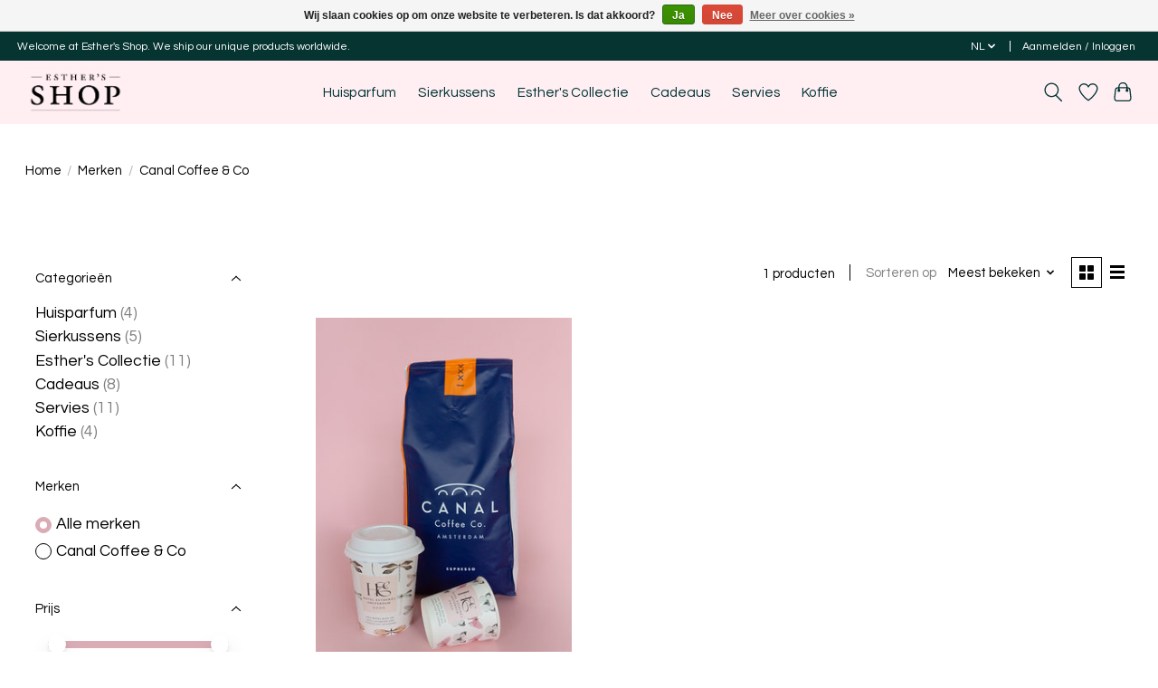

--- FILE ---
content_type: text/html;charset=utf-8
request_url: https://www.estherea.shop/nl/brands/canal-coffee-co/
body_size: 8858
content:
<!DOCTYPE html>
<html lang="nl">
  <head>
    <meta charset="utf-8"/>
<!-- [START] 'blocks/head.rain' -->
<!--

  (c) 2008-2025 Lightspeed Netherlands B.V.
  http://www.lightspeedhq.com
  Generated: 29-11-2025 @ 04:32:02

-->
<link rel="canonical" href="https://www.estherea.shop/nl/brands/canal-coffee-co/"/>
<link rel="alternate" href="https://www.estherea.shop/nl/index.rss" type="application/rss+xml" title="Nieuwe producten"/>
<link href="https://cdn.webshopapp.com/assets/cookielaw.css?2025-02-20" rel="stylesheet" type="text/css"/>
<meta name="robots" content="noodp,noydir"/>
<meta property="og:url" content="https://www.estherea.shop/nl/brands/canal-coffee-co/?source=facebook"/>
<meta property="og:site_name" content="Hotel Esthérea Amsterdam"/>
<meta property="og:title" content="Esther&#039;s Shop met unieke cadeau&#039;s, amenities, kussens en meer van Hotel Estheréa Amsterdam "/>
<meta property="og:description" content="Hotel Estheréa Amsterdam is located in a beautiful seventeenth-century building along Amsterdam oldest canal: the Singel. We characterize ourselves with richly"/>
<!--[if lt IE 9]>
<script src="https://cdn.webshopapp.com/assets/html5shiv.js?2025-02-20"></script>
<![endif]-->
<!-- [END] 'blocks/head.rain' -->
    <title>Esther&#039;s Shop met unieke cadeau&#039;s, amenities, kussens en meer van Hotel Estheréa Amsterdam  - Hotel Esthérea Amsterdam</title>
    <meta name="description" content="Hotel Estheréa Amsterdam is located in a beautiful seventeenth-century building along Amsterdam oldest canal: the Singel. We characterize ourselves with richly" />
    <meta name="keywords" content="Hotel Estheréa Amsterdam, canals, canals of Amsterdam, canalbelt" />
    <meta http-equiv="X-UA-Compatible" content="IE=edge">
    <meta name="viewport" content="width=device-width, initial-scale=1">
    <meta name="apple-mobile-web-app-capable" content="yes">
    <meta name="apple-mobile-web-app-status-bar-style" content="black">
    
    <script>document.getElementsByTagName("html")[0].className += " js";</script>

    <link rel="shortcut icon" href="https://cdn.webshopapp.com/shops/317041/themes/174583/v/532251/assets/favicon.png?20210215165837" type="image/x-icon" />
    <link href='//fonts.googleapis.com/css?family=Questrial:400,300,600&display=swap' rel='stylesheet' type='text/css'>
<link href='//fonts.googleapis.com/css?family=EB%20Garamond:400,300,600&display=swap' rel='stylesheet' type='text/css'>
    <link rel="stylesheet" href="https://cdn.webshopapp.com/assets/gui-2-0.css?2025-02-20" />
    <link rel="stylesheet" href="https://cdn.webshopapp.com/assets/gui-responsive-2-0.css?2025-02-20" />
    <link id="lightspeedframe" rel="stylesheet" href="https://cdn.webshopapp.com/shops/317041/themes/174583/assets/style.css?2023121510222720210104192718" />
    <!-- browsers not supporting CSS variables -->
    <script>
      if(!('CSS' in window) || !CSS.supports('color', 'var(--color-var)')) {var cfStyle = document.getElementById('lightspeedframe');if(cfStyle) {var href = cfStyle.getAttribute('href');href = href.replace('style.css', 'style-fallback.css');cfStyle.setAttribute('href', href);}}
    </script>
    <link rel="stylesheet" href="https://cdn.webshopapp.com/shops/317041/themes/174583/assets/settings.css?2023121510222720210104192718" />
    <link rel="stylesheet" href="https://cdn.webshopapp.com/shops/317041/themes/174583/assets/custom.css?2023121510222720210104192718" />

    <script src="https://cdn.webshopapp.com/assets/jquery-3-7-1.js?2025-02-20"></script>
    <script src="https://cdn.webshopapp.com/assets/jquery-ui-1-14-1.js?2025-02-20"></script>

  </head>
  <body>
    
          <header class="main-header main-header--mobile js-main-header position-relative">
  <div class="main-header__top-section">
    <div class="main-header__nav-grid justify-between@md container max-width-lg text-xs padding-y-xxs">
      <div>Welcome at Esther's Shop. We ship our unique products worldwide.</div>
      <ul class="main-header__list flex-grow flex-basis-0 justify-end@md display@md">        
                <li class="main-header__item">
          <a href="#0" class="main-header__link">
            <span class="text-uppercase">nl</span>
            <svg class="main-header__dropdown-icon icon" viewBox="0 0 16 16"><polygon fill="currentColor" points="8,11.4 2.6,6 4,4.6 8,8.6 12,4.6 13.4,6 "></polygon></svg>
          </a>
          <ul class="main-header__dropdown">
                            

	<li><a href="https://www.estherea.shop/nl/go/brand/" class="main-header__dropdown-link" title="Nederlands" lang="nl">Nederlands</a></li>
	<li><a href="https://www.estherea.shop/en/go/brand/" class="main-header__dropdown-link" title="English" lang="en">English</a></li>
          </ul>
        </li>
                
                        <li class="main-header__item separator"></li>
                <li class="main-header__item"><a href="https://www.estherea.shop/nl/account/" class="main-header__link" title="Mijn account">Aanmelden / Inloggen</a></li>
      </ul>
    </div>
  </div>
  <div class="main-header__mobile-content container max-width-lg">
          <a href="https://www.estherea.shop/nl/" class="main-header__logo" title="Esther&#039;s Shop met unieke cadeau&#039;s, amenities, kussens en meer van Hotel Estheréa Amsterdam ">
        <img src="https://cdn.webshopapp.com/shops/317041/themes/174583/v/537381/assets/logo.png?20210217170836" alt="Esther&#039;s Shop met unieke cadeau&#039;s, amenities, kussens en meer van Hotel Estheréa Amsterdam ">
                <img src="https://cdn.webshopapp.com/shops/317041/themes/174583/v/532251/assets/logo-white.png?20210215165837" class="main-header__logo-white" alt="Esther&#039;s Shop met unieke cadeau&#039;s, amenities, kussens en meer van Hotel Estheréa Amsterdam ">
              </a>
        
    <div class="flex items-center">
            <a href="https://www.estherea.shop/nl/account/wishlist/" class="main-header__mobile-btn js-tab-focus">
        <svg class="icon" viewBox="0 0 24 25" fill="none"><title>Ga naar verlanglijst</title><path d="M11.3785 4.50387L12 5.42378L12.6215 4.50387C13.6598 2.96698 15.4376 1.94995 17.4545 1.94995C20.65 1.94995 23.232 4.49701 23.25 7.6084C23.2496 8.53335 22.927 9.71432 22.3056 11.056C21.689 12.3875 20.8022 13.8258 19.7333 15.249C17.6019 18.0872 14.7978 20.798 12.0932 22.4477L12 22.488L11.9068 22.4477C9.20215 20.798 6.3981 18.0872 4.26667 15.249C3.1978 13.8258 2.31101 12.3875 1.69437 11.056C1.07303 9.71436 0.750466 8.53342 0.75 7.60848C0.767924 4.49706 3.34993 1.94995 6.54545 1.94995C8.56242 1.94995 10.3402 2.96698 11.3785 4.50387Z" stroke="currentColor" stroke-width="1.5" fill="none"/></svg>
        <span class="sr-only">Verlanglijst</span>
      </a>
            <button class="reset main-header__mobile-btn js-tab-focus" aria-controls="cartDrawer">
        <svg class="icon" viewBox="0 0 24 25" fill="none"><title>Winkelwagen in-/uitschakelen</title><path d="M2.90171 9.65153C3.0797 8.00106 4.47293 6.75 6.13297 6.75H17.867C19.527 6.75 20.9203 8.00105 21.0982 9.65153L22.1767 19.6515C22.3839 21.5732 20.8783 23.25 18.9454 23.25H5.05454C3.1217 23.25 1.61603 21.5732 1.82328 19.6515L2.90171 9.65153Z" stroke="currentColor" stroke-width="1.5" fill="none"/>
        <path d="M7.19995 9.6001V5.7001C7.19995 2.88345 9.4833 0.600098 12.3 0.600098C15.1166 0.600098 17.4 2.88345 17.4 5.7001V9.6001" stroke="currentColor" stroke-width="1.5" fill="none"/>
        <circle cx="7.19996" cy="10.2001" r="1.8" fill="currentColor"/>
        <ellipse cx="17.4" cy="10.2001" rx="1.8" ry="1.8" fill="currentColor"/></svg>
        <span class="sr-only">Winkelwagen</span>
              </button>

      <button class="reset anim-menu-btn js-anim-menu-btn main-header__nav-control js-tab-focus" aria-label="Toggle menu">
        <i class="anim-menu-btn__icon anim-menu-btn__icon--close" aria-hidden="true"></i>
      </button>
    </div>
  </div>

  <div class="main-header__nav" role="navigation">
    <div class="main-header__nav-grid justify-between@md container max-width-lg">
      <div class="main-header__nav-logo-wrapper flex-shrink-0">
        
                  <a href="https://www.estherea.shop/nl/" class="main-header__logo" title="Esther&#039;s Shop met unieke cadeau&#039;s, amenities, kussens en meer van Hotel Estheréa Amsterdam ">
            <img src="https://cdn.webshopapp.com/shops/317041/themes/174583/v/537381/assets/logo.png?20210217170836" alt="Esther&#039;s Shop met unieke cadeau&#039;s, amenities, kussens en meer van Hotel Estheréa Amsterdam ">
                        <img src="https://cdn.webshopapp.com/shops/317041/themes/174583/v/532251/assets/logo-white.png?20210215165837" class="main-header__logo-white" alt="Esther&#039;s Shop met unieke cadeau&#039;s, amenities, kussens en meer van Hotel Estheréa Amsterdam ">
                      </a>
              </div>
      
      <form action="https://www.estherea.shop/nl/search/" method="get" role="search" class="padding-y-md hide@md">
        <label class="sr-only" for="searchInputMobile">Zoeken</label>
        <input class="header-v3__nav-form-control form-control width-100%" value="" autocomplete="off" type="search" name="q" id="searchInputMobile" placeholder="Zoeken ...">
      </form>

      <ul class="main-header__list flex-grow flex-basis-0 flex-wrap justify-center@md">
        
        
                <li class="main-header__item">
          <a class="main-header__link" href="https://www.estherea.shop/nl/huisparfum/">
            Huisparfum                                    
          </a>
                  </li>
                <li class="main-header__item">
          <a class="main-header__link" href="https://www.estherea.shop/nl/sierkussens/">
            Sierkussens                                    
          </a>
                  </li>
                <li class="main-header__item">
          <a class="main-header__link" href="https://www.estherea.shop/nl/esthers-collectie/">
            Esther&#039;s Collectie                                    
          </a>
                  </li>
                <li class="main-header__item">
          <a class="main-header__link" href="https://www.estherea.shop/nl/cadeaus/">
            Cadeaus                                    
          </a>
                  </li>
                <li class="main-header__item">
          <a class="main-header__link" href="https://www.estherea.shop/nl/servies/">
            Servies                                    
          </a>
                  </li>
                <li class="main-header__item">
          <a class="main-header__link" href="https://www.estherea.shop/nl/koffie/">
            Koffie                                    
          </a>
                  </li>
        
        
        
        
                
        <li class="main-header__item hide@md">
          <ul class="main-header__list main-header__list--mobile-items">        
                        <li class="main-header__item js-main-nav__item">
              <a href="#0" class="main-header__link js-main-nav__control">
                <span>Nederlands</span>
                <i class="main-header__arrow-icon" aria-hidden="true">
                  <svg class="icon" viewBox="0 0 16 16">
                    <g class="icon__group" fill="none" stroke="currentColor" stroke-linecap="square" stroke-miterlimit="10" stroke-width="2">
                      <path d="M2 2l12 12" />
                      <path d="M14 2L2 14" />
                    </g>
                  </svg>
                </i>
              </a>
              <ul class="main-header__dropdown">
                                

	<li><a href="https://www.estherea.shop/nl/go/brand/" class="main-header__dropdown-link" title="Nederlands" lang="nl">Nederlands</a></li>
	<li><a href="https://www.estherea.shop/en/go/brand/" class="main-header__dropdown-link" title="English" lang="en">English</a></li>
              </ul>
            </li>
            
                                                <li class="main-header__item"><a href="https://www.estherea.shop/nl/account/" class="main-header__link" title="Mijn account">Aanmelden / Inloggen</a></li>
          </ul>
        </li>
        
      </ul>

      <ul class="main-header__list flex-shrink-0 justify-end@md display@md">
        <li class="main-header__item">
          
          <button class="reset switch-icon main-header__link main-header__link--icon js-toggle-search js-switch-icon js-tab-focus" aria-label="Toggle icon">
            <svg class="icon switch-icon__icon--a" viewBox="0 0 24 25"><title>Zoeken in-/uitschakelen</title><path fill-rule="evenodd" clip-rule="evenodd" d="M17.6032 9.55171C17.6032 13.6671 14.267 17.0033 10.1516 17.0033C6.03621 17.0033 2.70001 13.6671 2.70001 9.55171C2.70001 5.4363 6.03621 2.1001 10.1516 2.1001C14.267 2.1001 17.6032 5.4363 17.6032 9.55171ZM15.2499 16.9106C13.8031 17.9148 12.0461 18.5033 10.1516 18.5033C5.20779 18.5033 1.20001 14.4955 1.20001 9.55171C1.20001 4.60787 5.20779 0.600098 10.1516 0.600098C15.0955 0.600098 19.1032 4.60787 19.1032 9.55171C19.1032 12.0591 18.0724 14.3257 16.4113 15.9507L23.2916 22.8311C23.5845 23.1239 23.5845 23.5988 23.2916 23.8917C22.9987 24.1846 22.5239 24.1846 22.231 23.8917L15.2499 16.9106Z" fill="currentColor"/></svg>

            <svg class="icon switch-icon__icon--b" viewBox="0 0 32 32"><title>Zoeken in-/uitschakelen</title><g fill="none" stroke="currentColor" stroke-miterlimit="10" stroke-linecap="round" stroke-linejoin="round" stroke-width="2"><line x1="27" y1="5" x2="5" y2="27"></line><line x1="27" y1="27" x2="5" y2="5"></line></g></svg>
          </button>

        </li>
                <li class="main-header__item">
          <a href="https://www.estherea.shop/nl/account/wishlist/" class="main-header__link main-header__link--icon">
            <svg class="icon" viewBox="0 0 24 25" fill="none"><title>Ga naar verlanglijst</title><path d="M11.3785 4.50387L12 5.42378L12.6215 4.50387C13.6598 2.96698 15.4376 1.94995 17.4545 1.94995C20.65 1.94995 23.232 4.49701 23.25 7.6084C23.2496 8.53335 22.927 9.71432 22.3056 11.056C21.689 12.3875 20.8022 13.8258 19.7333 15.249C17.6019 18.0872 14.7978 20.798 12.0932 22.4477L12 22.488L11.9068 22.4477C9.20215 20.798 6.3981 18.0872 4.26667 15.249C3.1978 13.8258 2.31101 12.3875 1.69437 11.056C1.07303 9.71436 0.750466 8.53342 0.75 7.60848C0.767924 4.49706 3.34993 1.94995 6.54545 1.94995C8.56242 1.94995 10.3402 2.96698 11.3785 4.50387Z" stroke="currentColor" stroke-width="1.5" fill="none"/></svg>
            <span class="sr-only">Verlanglijst</span>
          </a>
        </li>
                <li class="main-header__item">
          <a href="#0" class="main-header__link main-header__link--icon" aria-controls="cartDrawer">
            <svg class="icon" viewBox="0 0 24 25" fill="none"><title>Winkelwagen in-/uitschakelen</title><path d="M2.90171 9.65153C3.0797 8.00106 4.47293 6.75 6.13297 6.75H17.867C19.527 6.75 20.9203 8.00105 21.0982 9.65153L22.1767 19.6515C22.3839 21.5732 20.8783 23.25 18.9454 23.25H5.05454C3.1217 23.25 1.61603 21.5732 1.82328 19.6515L2.90171 9.65153Z" stroke="currentColor" stroke-width="1.5" fill="none"/>
            <path d="M7.19995 9.6001V5.7001C7.19995 2.88345 9.4833 0.600098 12.3 0.600098C15.1166 0.600098 17.4 2.88345 17.4 5.7001V9.6001" stroke="currentColor" stroke-width="1.5" fill="none"/>
            <circle cx="7.19996" cy="10.2001" r="1.8" fill="currentColor"/>
            <ellipse cx="17.4" cy="10.2001" rx="1.8" ry="1.8" fill="currentColor"/></svg>
            <span class="sr-only">Winkelwagen</span>
                      </a>
        </li>
      </ul>
      
    	<div class="main-header__search-form bg">
        <form action="https://www.estherea.shop/nl/search/" method="get" role="search" class="container max-width-lg">
          <label class="sr-only" for="searchInput">Zoeken</label>
          <input class="header-v3__nav-form-control form-control width-100%" value="" autocomplete="off" type="search" name="q" id="searchInput" placeholder="Zoeken ...">
        </form>
      </div>
      
    </div>
  </div>
</header>

<div class="drawer dr-cart js-drawer" id="cartDrawer">
  <div class="drawer__content bg shadow-md flex flex-column" role="alertdialog" aria-labelledby="drawer-cart-title">
    <header class="flex items-center justify-between flex-shrink-0 padding-x-md padding-y-md">
      <h1 id="drawer-cart-title" class="text-base text-truncate">Winkelwagen</h1>

      <button class="reset drawer__close-btn js-drawer__close js-tab-focus">
        <svg class="icon icon--xs" viewBox="0 0 16 16"><title>Winkelwagenpaneel sluiten</title><g stroke-width="2" stroke="currentColor" fill="none" stroke-linecap="round" stroke-linejoin="round" stroke-miterlimit="10"><line x1="13.5" y1="2.5" x2="2.5" y2="13.5"></line><line x1="2.5" y1="2.5" x2="13.5" y2="13.5"></line></g></svg>
      </button>
    </header>

    <div class="drawer__body padding-x-md padding-bottom-sm js-drawer__body">
            <p class="margin-y-xxxl color-contrast-medium text-sm text-center">Je winkelwagen is momenteel leeg</p>
          </div>

    <footer class="padding-x-md padding-y-md flex-shrink-0">
      <p class="text-sm text-center color-contrast-medium margin-bottom-sm">Betaal veilig met:</p>
      <p class="text-sm flex flex-wrap gap-xs text-xs@md justify-center">
                  <a href="https://www.estherea.shop/nl/service/payment-methods/" title="Credit Card">
            <img src="https://cdn.webshopapp.com/assets/icon-payment-creditcard.png?2025-02-20" alt="Credit Card" height="16" />
          </a>
                  <a href="https://www.estherea.shop/nl/service/payment-methods/" title="iDEAL">
            <img src="https://cdn.webshopapp.com/assets/icon-payment-ideal.png?2025-02-20" alt="iDEAL" height="16" />
          </a>
              </p>
    </footer>
  </div>
</div>            <section class="collection-page__intro container max-width-lg">
  <div class="padding-y-lg">
    <nav class="breadcrumbs text-sm" aria-label="Breadcrumbs">
  <ol class="flex flex-wrap gap-xxs">
    <li class="breadcrumbs__item">
    	<a href="https://www.estherea.shop/nl/" class="color-inherit text-underline-hover">Home</a>
      <span class="color-contrast-low margin-left-xxs" aria-hidden="true">/</span>
    </li>
        <li class="breadcrumbs__item">
            <a href="https://www.estherea.shop/nl/brands/" class="color-inherit text-underline-hover">Merken</a>
      <span class="color-contrast-low margin-left-xxs" aria-hidden="true">/</span>
          </li>
        <li class="breadcrumbs__item" aria-current="page">
            Canal Coffee &amp; Co
          </li>
      </ol>
</nav>  </div>
  
  <h1 class="text-center"></h1>

  </section>

<section class="collection-page__content padding-y-lg">
  <div class="container max-width-lg">
    <div class="margin-bottom-md hide@md no-js:is-hidden">
      <button class="btn btn--subtle width-100%" aria-controls="filter-panel">Filters weergeven</button>
    </div>
  
    <div class="flex@md">
      <aside class="sidebar sidebar--collection-filters sidebar--colection-filters sidebar--static@md js-sidebar" data-static-class="sidebar--sticky-on-desktop" id="filter-panel" aria-labelledby="filter-panel-title">
        <div class="sidebar__panel">
          <header class="sidebar__header z-index-2">
            <h1 class="text-md text-truncate" id="filter-panel-title">Filters</h1>
      
            <button class="reset sidebar__close-btn js-sidebar__close-btn js-tab-focus">
              <svg class="icon" viewBox="0 0 16 16"><title>Paneel sluiten</title><g stroke-width="1" stroke="currentColor" fill="none" stroke-linecap="round" stroke-linejoin="round" stroke-miterlimit="10"><line x1="13.5" y1="2.5" x2="2.5" y2="13.5"></line><line x1="2.5" y1="2.5" x2="13.5" y2="13.5"></line></g></svg>
            </button>
          </header>
      		
          <form action="https://www.estherea.shop/nl/brands/canal-coffee-co/" method="get" class="position-relative z-index-1">
            <input type="hidden" name="mode" value="grid" id="filter_form_mode" />
            <input type="hidden" name="limit" value="12" id="filter_form_limit" />
            <input type="hidden" name="sort" value="popular" id="filter_form_sort" />

            <ul class="accordion js-accordion">
                            <li class="accordion__item accordion__item--is-open js-accordion__item">
                <button class="reset accordion__header padding-y-sm padding-x-md padding-x-xs@md js-tab-focus" type="button">
                  <div>
                    <div class="text-sm@md">Categorieën</div>
                  </div>

                  <svg class="icon accordion__icon-arrow no-js:is-hidden" viewBox="0 0 16 16" aria-hidden="true">
                    <g class="icon__group" fill="none" stroke="currentColor" stroke-linecap="square" stroke-miterlimit="10">
                      <path d="M2 2l12 12" />
                      <path d="M14 2L2 14" />
                    </g>
                  </svg>
                </button>
            
                <div class="accordion__panel js-accordion__panel">
                  <div class="padding-top-xxxs padding-x-md padding-bottom-md padding-x-xs@md">
                    <ul class="filter__categories flex flex-column gap-xxs">
                                            <li class="filter-categories__item">
                        <a href="https://www.estherea.shop/nl/huisparfum/" class="color-inherit text-underline-hover">Huisparfum</a>
                                                <span class="filter-categories__count color-contrast-medium" aria-label="Bevat  producten">(4)</span>
                        
                                              </li>
                                            <li class="filter-categories__item">
                        <a href="https://www.estherea.shop/nl/sierkussens/" class="color-inherit text-underline-hover">Sierkussens</a>
                                                <span class="filter-categories__count color-contrast-medium" aria-label="Bevat  producten">(5)</span>
                        
                                              </li>
                                            <li class="filter-categories__item">
                        <a href="https://www.estherea.shop/nl/esthers-collectie/" class="color-inherit text-underline-hover">Esther&#039;s Collectie</a>
                                                <span class="filter-categories__count color-contrast-medium" aria-label="Bevat  producten">(11)</span>
                        
                                              </li>
                                            <li class="filter-categories__item">
                        <a href="https://www.estherea.shop/nl/cadeaus/" class="color-inherit text-underline-hover">Cadeaus</a>
                                                <span class="filter-categories__count color-contrast-medium" aria-label="Bevat  producten">(8)</span>
                        
                                              </li>
                                            <li class="filter-categories__item">
                        <a href="https://www.estherea.shop/nl/servies/" class="color-inherit text-underline-hover">Servies</a>
                                                <span class="filter-categories__count color-contrast-medium" aria-label="Bevat  producten">(11)</span>
                        
                                              </li>
                                            <li class="filter-categories__item">
                        <a href="https://www.estherea.shop/nl/koffie/" class="color-inherit text-underline-hover">Koffie</a>
                                                <span class="filter-categories__count color-contrast-medium" aria-label="Bevat  producten">(4)</span>
                        
                                              </li>
                                          </ul>
                  </div>
                </div>
              </li>
                            
                            
                            <li class="accordion__item accordion__item--is-open js-accordion__item">
                <button class="reset accordion__header padding-y-sm padding-x-md padding-x-xs@md js-tab-focus" type="button">
                  <div>
                    <div class="text-sm@md">Merken</div>
                  </div>

                  <svg class="icon accordion__icon-arrow no-js:is-hidden" viewBox="0 0 16 16" aria-hidden="true">
                    <g class="icon__group" fill="none" stroke="currentColor" stroke-linecap="square" stroke-miterlimit="10">
                      <path d="M2 2l12 12" />
                      <path d="M14 2L2 14" />
                    </g>
                  </svg>
                </button>
            
                <div class="accordion__panel js-accordion__panel">
                  <div class="padding-top-xxxs padding-x-md padding-bottom-md padding-x-xs@md">
                    <ul class="filter__radio-list flex flex-column gap-xxxs">
                                            <li>
                        <input class="radio" type="radio" name="brand" id="brand-0" value="0" checked onchange="this.form.submit()">
                        <label for="brand-0">Alle merken</label>
                      </li>
                                            <li>
                        <input class="radio" type="radio" name="brand" id="brand-4159487" value="4159487" onchange="this.form.submit()">
                        <label for="brand-4159487">Canal Coffee &amp; Co</label>
                      </li>
                                          </ul>
                  </div>
                </div>
              </li>
                          
              <li class="accordion__item accordion__item--is-open accordion__item--is-open js-accordion__item">
                <button class="reset accordion__header padding-y-sm padding-x-md padding-x-xs@md js-tab-focus" type="button">
                  <div>
                    <div class="text-sm@md">Prijs</div>
                  </div>

                  <svg class="icon accordion__icon-arrow no-js:is-hidden" viewBox="0 0 16 16" aria-hidden="true">
                    <g class="icon__group" fill="none" stroke="currentColor" stroke-linecap="square" stroke-miterlimit="10">
                      <path d="M2 2l12 12" />
                      <path d="M14 2L2 14" />
                    </g>
                  </svg>
                </button>
            
                <div class="accordion__panel js-accordion__panel">
                  <div class="padding-top-xxxs padding-x-md padding-bottom-md padding-x-xs@md flex justify-center">
                    <div class="slider slider--multi-value js-slider">
                      <div class="slider__range">
                        <label class="sr-only" for="slider-min-value">Minimale prijswaarde</label>
                        <input class="slider__input" type="range" id="slider-min-value" name="min" min="0" max="35" step="1" value="0" onchange="this.form.submit()">
                      </div>
                  
                      <div class="slider__range">
                        <label class="sr-only" for="slider-max-value"> Price maximum value</label>
                        <input class="slider__input" type="range" id="slider-max-value" name="max" min="0" max="35" step="1" value="35" onchange="this.form.submit()">
                      </div>
                  
                      <div class="margin-top-xs text-center text-sm" aria-hidden="true">
                        <span class="slider__value">€<span class="js-slider__value">0</span> - €<span class="js-slider__value">35</span></span>
                      </div>
                    </div>
                  </div>
                </div>
              </li>
          
            </ul>
          </form>
        </div>
      </aside>
      
      <main class="flex-grow padding-left-xl@md">
        <form action="https://www.estherea.shop/nl/brands/canal-coffee-co/" method="get" class="flex gap-sm items-center justify-end margin-bottom-sm">
          <input type="hidden" name="min" value="0" id="filter_form_min" />
          <input type="hidden" name="max" value="35" id="filter_form_max" />
          <input type="hidden" name="brand" value="0" id="filter_form_brand" />
          <input type="hidden" name="limit" value="12" id="filter_form_limit" />
                    
          <p class="text-sm">1 producten</p>

          <div class="separator"></div>

          <div class="flex items-baseline">
            <label class="text-sm color-contrast-medium margin-right-sm" for="select-sorting">Sorteren op</label>

            <div class="select inline-block js-select" data-trigger-class="reset text-sm text-underline-hover inline-flex items-center cursor-pointer js-tab-focus">
              <select name="sort" id="select-sorting" onchange="this.form.submit()">
                                  <option value="popular" selected="selected">Meest bekeken</option>
                                  <option value="newest">Nieuwste producten</option>
                                  <option value="lowest">Laagste prijs</option>
                                  <option value="highest">Hoogste prijs</option>
                                  <option value="asc">Naam oplopend</option>
                                  <option value="desc">Naam aflopend</option>
                              </select>

              <svg class="icon icon--xxs margin-left-xxxs" aria-hidden="true" viewBox="0 0 16 16"><polygon fill="currentColor" points="8,11.4 2.6,6 4,4.6 8,8.6 12,4.6 13.4,6 "></polygon></svg>
            </div>
          </div>

          <div class="btns btns--radio btns--grid-layout js-grid-switch__controller">
            <div>
              <input type="radio" name="mode" id="radio-grid" value="grid" checked onchange="this.form.submit()">
              <label class="btns__btn btns__btn--icon" for="radio-grid">
                <svg class="icon icon--xs" viewBox="0 0 16 16">
                  <title>Rasterweergave</title>
                  <g>
                    <path d="M6,0H1C0.4,0,0,0.4,0,1v5c0,0.6,0.4,1,1,1h5c0.6,0,1-0.4,1-1V1C7,0.4,6.6,0,6,0z"></path>
                    <path d="M15,0h-5C9.4,0,9,0.4,9,1v5c0,0.6,0.4,1,1,1h5c0.6,0,1-0.4,1-1V1C16,0.4,15.6,0,15,0z"></path>
                    <path d="M6,9H1c-0.6,0-1,0.4-1,1v5c0,0.6,0.4,1,1,1h5c0.6,0,1-0.4,1-1v-5C7,9.4,6.6,9,6,9z"></path>
                    <path d="M15,9h-5c-0.6,0-1,0.4-1,1v5c0,0.6,0.4,1,1,1h5c0.6,0,1-0.4,1-1v-5C16,9.4,15.6,9,15,9z"></path>
                  </g>
                </svg>
              </label>
            </div>

            <div>
              <input type="radio" name="mode" id="radio-list" value="list" onchange="this.form.submit()">
              <label class="btns__btn btns__btn--icon" for="radio-list">
                <svg class="icon icon--xs" viewBox="0 0 16 16">
                  <title>Lijstweergave</title>
                  <g>
                    <rect width="16" height="3"></rect>
                    <rect y="6" width="16" height="3"></rect>
                    <rect y="12" width="16" height="3"></rect>
                  </g>
                </svg>
              </label>
            </div>
          </div>
        </form>

        <div>
                    <ul class="grid gap-md">
                    <li class="col-6 col-4@md">
                  
  

<div class="prod-card">

  
  <div class="prod-card__img-wrapper">
    <a href="https://www.estherea.shop/nl/canal-espresso-koffie.html" class="prod-card__img-link" aria-label="Canal Coffee &amp; Co Canal Espresso Koffie">
      <figure class="media-wrapper media-wrapper--3:4 bg-contrast-lower">
                <img src="https://cdn.webshopapp.com/shops/317041/files/358982624/150x200x1/canal-coffee-co-canal-espresso-koffie.jpg" 
             sizes="(min-width: 400px) 300px, 150px"
             srcset="https://cdn.webshopapp.com/shops/317041/files/358982624/150x200x1/canal-coffee-co-canal-espresso-koffie.jpg 150w,
                     https://cdn.webshopapp.com/shops/317041/files/358982624/300x400x1/canal-coffee-co-canal-espresso-koffie.jpg 300w,
                     https://cdn.webshopapp.com/shops/317041/files/358982624/600x800x1/canal-coffee-co-canal-espresso-koffie.jpg 600w" 
             alt="Canal Coffee &amp; Co Canal Espresso Koffie" 
             title="Canal Coffee &amp; Co Canal Espresso Koffie" />
              </figure>
    </a>
        
        <a href="https://www.estherea.shop/nl/account/wishlistAdd/118615530/?variant_id=237604791" class="btn btn--icon prod-card__wishlist">
      <svg class="icon" viewBox="0 0 24 25" fill="none"><title>Aan verlanglijst toevoegen</title><path d="M11.3785 4.50387L12 5.42378L12.6215 4.50387C13.6598 2.96698 15.4376 1.94995 17.4545 1.94995C20.65 1.94995 23.232 4.49701 23.25 7.6084C23.2496 8.53335 22.927 9.71432 22.3056 11.056C21.689 12.3875 20.8022 13.8258 19.7333 15.249C17.6019 18.0872 14.7978 20.798 12.0932 22.4477L12 22.488L11.9068 22.4477C9.20215 20.798 6.3981 18.0872 4.26667 15.249C3.1978 13.8258 2.31101 12.3875 1.69437 11.056C1.07303 9.71436 0.750466 8.53342 0.75 7.60848C0.767924 4.49706 3.34993 1.94995 6.54545 1.94995C8.56242 1.94995 10.3402 2.96698 11.3785 4.50387Z" stroke="black" stroke-width="1.5" fill="none"/></svg>
    </a>
      </div>

  <div class="padding-sm text-center">
    <h1 class="text-base margin-bottom-xs">
      <a href="https://www.estherea.shop/nl/canal-espresso-koffie.html" class="product-card__title">
                Canal Espresso Koffie
              </a>
    </h1>

    <div class="margin-bottom-xs">          
      <ins class="prod-card__price">€30,50</ins>
    	      
                </div>
  </div>
</div>

        	</li>
                    </ul>
          
          					          
                  </div>
      </main>
    </div>
  </div>
</section>


<section class="container max-width-lg">
  <div class="col-md-2 sidebar" role="complementary">

    			<div class="row" role="navigation" aria-label="Categorieën">
				<ul>
  				    				<li class="item">
              <span class="arrow"></span>
              <a href="https://www.estherea.shop/nl/huisparfum/" class="itemLink"  title="Huisparfum">
                Huisparfum               </a>

                  				</li>
  				    				<li class="item">
              <span class="arrow"></span>
              <a href="https://www.estherea.shop/nl/sierkussens/" class="itemLink"  title="Sierkussens">
                Sierkussens               </a>

                  				</li>
  				    				<li class="item">
              <span class="arrow"></span>
              <a href="https://www.estherea.shop/nl/esthers-collectie/" class="itemLink"  title="Esther&#039;s Collectie">
                Esther&#039;s Collectie               </a>

                  				</li>
  				    				<li class="item">
              <span class="arrow"></span>
              <a href="https://www.estherea.shop/nl/cadeaus/" class="itemLink"  title="Cadeaus">
                Cadeaus               </a>

                  				</li>
  				    				<li class="item">
              <span class="arrow"></span>
              <a href="https://www.estherea.shop/nl/servies/" class="itemLink"  title="Servies">
                Servies               </a>

                  				</li>
  				    				<li class="item">
              <span class="arrow"></span>
              <a href="https://www.estherea.shop/nl/koffie/" class="itemLink"  title="Koffie">
                Koffie               </a>

                  				</li>
  				  			</ul>
      </div>
		  </div>
</section>      <footer class="main-footer border-top">   
  <div class="container max-width-lg">

        <div class="main-footer__content padding-y-xl grid gap-md">
      <div class="col-8@lg">
        <div class="grid gap-md">
          <div class="col-6@xs col-3@md">
                        <img src="https://cdn.webshopapp.com/shops/317041/themes/174583/v/537381/assets/logo.png?20210217170836" class="footer-logo margin-bottom-md" alt="Hotel Esthérea Amsterdam">
                        
            
            <div class="main-footer__social-list flex flex-wrap gap-sm text-sm@md">
                            <a class="main-footer__social-btn" href="https://www.instagram.com/hotelestherea/" target="_blank">
                <svg class="icon" viewBox="0 0 16 16"><title>Volg ons op Instagram</title><g><circle fill="currentColor" cx="12.145" cy="3.892" r="0.96"></circle> <path d="M8,12c-2.206,0-4-1.794-4-4s1.794-4,4-4s4,1.794,4,4S10.206,12,8,12z M8,6C6.897,6,6,6.897,6,8 s0.897,2,2,2s2-0.897,2-2S9.103,6,8,6z"></path> <path fill="currentColor" d="M12,16H4c-2.056,0-4-1.944-4-4V4c0-2.056,1.944-4,4-4h8c2.056,0,4,1.944,4,4v8C16,14.056,14.056,16,12,16z M4,2C3.065,2,2,3.065,2,4v8c0,0.953,1.047,2,2,2h8c0.935,0,2-1.065,2-2V4c0-0.935-1.065-2-2-2H4z"></path></g></svg>
              </a>
                            
                            <a class="main-footer__social-btn" href="https://www.facebook.com/HotelEsthereaAmsterdam" target="_blank">
                <svg class="icon" viewBox="0 0 16 16"><title>Volg ons op Facebook</title><g><path d="M16,8.048a8,8,0,1,0-9.25,7.9V10.36H4.719V8.048H6.75V6.285A2.822,2.822,0,0,1,9.771,3.173a12.2,12.2,0,0,1,1.791.156V5.3H10.554a1.155,1.155,0,0,0-1.3,1.25v1.5h2.219l-.355,2.312H9.25v5.591A8,8,0,0,0,16,8.048Z"></path></g></svg>
              </a>
                            
                            
                            <a class="main-footer__social-btn" href="https://nl.pinterest.com/hotelestherea" target="_blank">
                <svg class="icon" viewBox="0 0 16 16"><title>Volg ons op Pinterest</title><g><path d="M8,0C3.6,0,0,3.6,0,8c0,3.4,2.1,6.3,5.1,7.4c-0.1-0.6-0.1-1.6,0-2.3c0.1-0.6,0.9-4,0.9-4S5.8,8.7,5.8,8 C5.8,6.9,6.5,6,7.3,6c0.7,0,1,0.5,1,1.1c0,0.7-0.4,1.7-0.7,2.7c-0.2,0.8,0.4,1.4,1.2,1.4c1.4,0,2.5-1.5,2.5-3.7 c0-1.9-1.4-3.3-3.3-3.3c-2.3,0-3.6,1.7-3.6,3.5c0,0.7,0.3,1.4,0.6,1.8C5,9.7,5,9.8,5,9.9c-0.1,0.3-0.2,0.8-0.2,0.9 c0,0.1-0.1,0.2-0.3,0.1c-1-0.5-1.6-1.9-1.6-3.1C2.9,5.3,4.7,3,8.2,3c2.8,0,4.9,2,4.9,4.6c0,2.8-1.7,5-4.2,5c-0.8,0-1.6-0.4-1.8-0.9 c0,0-0.4,1.5-0.5,1.9c-0.2,0.7-0.7,1.6-1,2.1C6.4,15.9,7.2,16,8,16c4.4,0,8-3.6,8-8C16,3.6,12.4,0,8,0z"></path></g></svg>
              </a>
                      
                          </div>
          </div>

                              <div class="col-6@xs col-3@md">
            <h4 class="margin-bottom-xs text-md@md">Categorieën</h4>
            <ul class="grid gap-xs text-sm@md">
                            <li><a class="main-footer__link" href="https://www.estherea.shop/nl/huisparfum/">Huisparfum</a></li>
                            <li><a class="main-footer__link" href="https://www.estherea.shop/nl/sierkussens/">Sierkussens</a></li>
                            <li><a class="main-footer__link" href="https://www.estherea.shop/nl/esthers-collectie/">Esther&#039;s Collectie</a></li>
                            <li><a class="main-footer__link" href="https://www.estherea.shop/nl/cadeaus/">Cadeaus</a></li>
                            <li><a class="main-footer__link" href="https://www.estherea.shop/nl/servies/">Servies</a></li>
                            <li><a class="main-footer__link" href="https://www.estherea.shop/nl/koffie/">Koffie</a></li>
                          </ul>
          </div>
          					
                    <div class="col-6@xs col-3@md">
            <h4 class="margin-bottom-xs text-md@md">Mijn account</h4>
            <ul class="grid gap-xs text-sm@md">
              
                                                <li><a class="main-footer__link" href="https://www.estherea.shop/nl/account/" title="Registreren">Registreren</a></li>
                                                                <li><a class="main-footer__link" href="https://www.estherea.shop/nl/account/orders/" title="Mijn bestellingen">Mijn bestellingen</a></li>
                                                                <li><a class="main-footer__link" href="https://www.estherea.shop/nl/account/tickets/" title="Mijn tickets">Mijn tickets</a></li>
                                                                <li><a class="main-footer__link" href="https://www.estherea.shop/nl/account/wishlist/" title="Mijn verlanglijst">Mijn verlanglijst</a></li>
                                                                        </ul>
          </div>

                    <div class="col-6@xs col-3@md">
            <h4 class="margin-bottom-xs text-md@md">Informatie</h4>
            <ul class="grid gap-xs text-sm@md">
                            <li>
                <a class="main-footer__link" href="https://www.estherea.shop/nl/service/about/" title="Hotel Estheréa Amsterdam" >
                  Hotel Estheréa Amsterdam
                </a>
              </li>
            	              <li>
                <a class="main-footer__link" href="https://www.estherea.shop/nl/service/general-terms-conditions/" title="Algemene voorwaarden" >
                  Algemene voorwaarden
                </a>
              </li>
            	              <li>
                <a class="main-footer__link" href="https://www.estherea.shop/nl/service/disclaimer/" title="Disclaimer" >
                  Disclaimer
                </a>
              </li>
            	              <li>
                <a class="main-footer__link" href="https://www.estherea.shop/nl/service/privacy-policy/" title="Privacy Policy" >
                  Privacy Policy
                </a>
              </li>
            	              <li>
                <a class="main-footer__link" href="https://www.estherea.shop/nl/service/shipping-returns/" title="Retourneren &amp; ruilen" >
                  Retourneren &amp; ruilen
                </a>
              </li>
            	              <li>
                <a class="main-footer__link" href="https://www.estherea.shop/nl/service/" title="Klantenservice" >
                  Klantenservice
                </a>
              </li>
            	              <li>
                <a class="main-footer__link" href="https://www.estherea.shop/nl/sitemap/" title="Sitemap" >
                  Sitemap
                </a>
              </li>
            	              <li>
                <a class="main-footer__link" href="https://www.estherea.shop/nl/service/fragrances/" title="Huisparfum" >
                  Huisparfum
                </a>
              </li>
            	            </ul>
          </div>
        </div>
      </div>
      
                  <form id="formNewsletter" action="https://www.estherea.shop/nl/account/newsletter/" method="post" class="newsletter col-4@lg">
        <input type="hidden" name="key" value="26ba61d0784f0c9372be05b8a7e56b7c" />
        <div class="max-width-xxs">
          <div class="text-component margin-bottom-sm">
            <h4 class="text-md@md">Abonneer je op onze nieuwsbrief</h4>
                     </div>

          <div class="grid gap-xxxs text-sm@md">
            <input class="form-control col min-width-0" type="email" name="email" placeholder="Je e-mailadres" aria-label="E-mail">
            <button type="submit" class="btn btn--primary col-content">Abonneer</button>
          </div>
        </div>
      </form>
          </div>
  </div>

    <div class="main-footer__colophon border-top padding-y-md">
    <div class="container max-width-lg">
      <div class="flex flex-column items-center gap-sm flex-row@md justify-between@md">
        <div class="powered-by">
          <p class="text-sm text-xs@md">© Copyright 2025 Hotel Esthérea Amsterdam
                    	- Powered by
          	          		<a href="https://www.lightspeedhq.nl/" title="Lightspeed" target="_blank" aria-label="Powered by Lightspeed">Lightspeed</a>
          		          	          </p>
        </div>
  
        <div class="flex items-center">
                    
          <div class="payment-methods">
            <p class="text-sm flex flex-wrap gap-xs text-xs@md">
                              <a href="https://www.estherea.shop/nl/service/payment-methods/" title="Credit Card" class="payment-methods__item">
                  <img src="https://cdn.webshopapp.com/assets/icon-payment-creditcard.png?2025-02-20" alt="Credit Card" height="16" />
                </a>
                              <a href="https://www.estherea.shop/nl/service/payment-methods/" title="iDEAL" class="payment-methods__item">
                  <img src="https://cdn.webshopapp.com/assets/icon-payment-ideal.png?2025-02-20" alt="iDEAL" height="16" />
                </a>
                          </p>
          </div>
          
          <ul class="main-footer__list flex flex-grow flex-basis-0 justify-end@md">        
                        <li class="main-footer__item dropdown js-dropdown">
              <div class="dropdown__wrapper">
                <a href="#0" class="main-footer__link dropdown__trigger js-dropdown__trigger">
                  <span class="text-uppercase">nl</span>
                  <svg class="main-footer__dropdown-icon dropdown__trigger-icon icon" viewBox="0 0 16 16"><polygon fill="currentColor" points="8,11.4 2.6,6 4,4.6 8,8.6 12,4.6 13.4,6 "></polygon></svg>
                </a>
                <ul class="main-footer__dropdown dropdown__menu js-dropdown__menu"  aria-label="dropdown">
                                  

	<li><a href="https://www.estherea.shop/nl/go/brand/" class="main-header__dropdown-link" title="Nederlands" lang="nl">Nederlands</a></li>
	<li><a href="https://www.estherea.shop/en/go/brand/" class="main-header__dropdown-link" title="English" lang="en">English</a></li>
                </ul>
              </div>
            </li>
            
                      </ul>
        </div>
      </div>
    </div>
  </div>
</footer>        <!-- [START] 'blocks/body.rain' -->
<script>
(function () {
  var s = document.createElement('script');
  s.type = 'text/javascript';
  s.async = true;
  s.src = 'https://www.estherea.shop/nl/services/stats/pageview.js';
  ( document.getElementsByTagName('head')[0] || document.getElementsByTagName('body')[0] ).appendChild(s);
})();
</script>
  <div class="wsa-cookielaw">
            Wij slaan cookies op om onze website te verbeteren. Is dat akkoord?
      <a href="https://www.estherea.shop/nl/cookielaw/optIn/" class="wsa-cookielaw-button wsa-cookielaw-button-green" rel="nofollow" title="Ja">Ja</a>
      <a href="https://www.estherea.shop/nl/cookielaw/optOut/" class="wsa-cookielaw-button wsa-cookielaw-button-red" rel="nofollow" title="Nee">Nee</a>
      <a href="https://www.estherea.shop/nl/service/privacy-policy/" class="wsa-cookielaw-link" rel="nofollow" title="Meer over cookies">Meer over cookies &raquo;</a>
      </div>
<!-- [END] 'blocks/body.rain' -->
    
    <script>
    	var viewOptions = 'Opties bekijken';
    </script>
		
    <script src="https://cdn.webshopapp.com/shops/317041/themes/174583/assets/scripts-min.js?2023121510222720210104192718"></script>
    <script src="https://cdn.webshopapp.com/assets/gui.js?2025-02-20"></script>
    <script src="https://cdn.webshopapp.com/assets/gui-responsive-2-0.js?2025-02-20"></script>
  </body>
</html>

--- FILE ---
content_type: text/javascript;charset=utf-8
request_url: https://www.estherea.shop/nl/services/stats/pageview.js
body_size: -412
content:
// SEOshop 29-11-2025 04:32:03